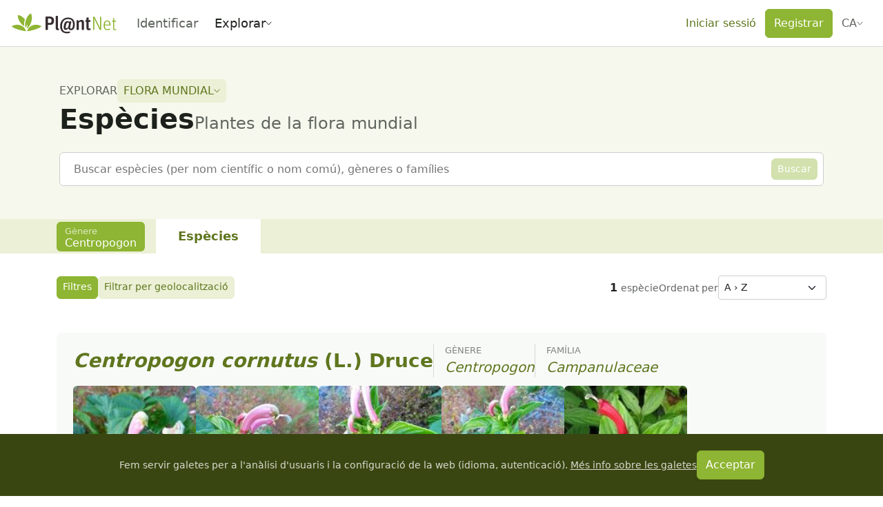

--- FILE ---
content_type: text/javascript; charset=utf-8
request_url: https://identify.plantnet.org/_nuxt/CNpMPNgc.js
body_size: 522
content:
import{$ as c,a0 as y,u as b,h as v,A as S,i as V,C as g,d as u,o as d,j,f as B,t as M,e as o}from"./XcKVyxwn.js";import{_ as k}from"./1SjZoMS0.js";const O={key:0,for:"project",class:"form-label"},P={__name:"PnProjectSelect",props:c({clearable:{type:Boolean,default:!0},allowEmpty:{type:Boolean,default:!0},noLabel:{type:Boolean,default:!1},closeOnSelect:{type:Boolean,default:!0},openOnMount:{type:Boolean,default:!1},size:{type:String,default:"md"}},{modelValue:{default:null,type:Object},modelModifiers:{}}),emits:c(["select","remove"],["update:modelValue"]),setup(e,{emit:m}){const i=e,a=m,s=y(e,"modelValue"),{t:n}=b(),f=v(),r=S(null),p=V(()=>f.state.categories);return g(()=>{i.openOnMount&&r.value?.open()}),(w,l)=>(d(),u("div",null,[e.noLabel?j("",!0):(d(),u("label",O,M(o(n)("Preferred flora")),1)),B(k,{id:"project",ref_key:"selectRef",ref:r,modelValue:s.value,"onUpdate:modelValue":l[0]||(l[0]=t=>s.value=t),options:o(p),"track-by":"id","group-values":"projects","group-label":"title",label:"title",placeholder:o(n)("Select or search a project"),clearable:e.clearable,"allow-empty":e.allowEmpty,"close-on-select":e.closeOnSelect,size:e.size,onSelect:l[1]||(l[1]=t=>a("select",t)),onRemove:l[2]||(l[2]=t=>a("remove",t))},null,8,["modelValue","options","placeholder","clearable","allow-empty","close-on-select","size"])]))}};export{P as _};
